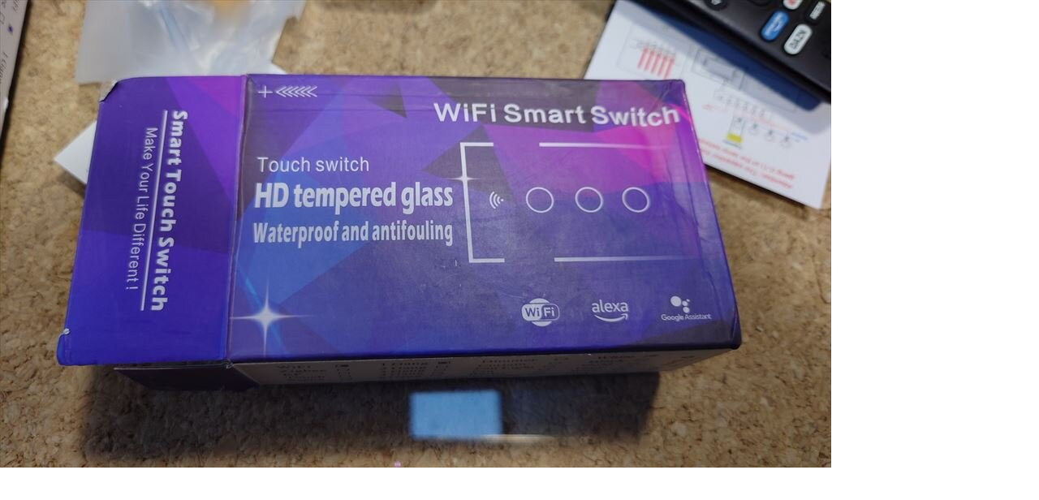

--- FILE ---
content_type: text/html
request_url: https://hayashida.jp/o/assets_c/2024/03/20240303_172221_R-34261.html
body_size: 356
content:
<!DOCTYPE html>
<html>
    <head>
        <title>https://hayashida.jp/o/images2019-/20240303_172221_R.JPG</title>
    </head>
    <body id="uploaded-image-popup" class="popup" style="margin: 0;padding: 0;">
        <img src="https://hayashida.jp/o/images2019-/20240303_172221_R.JPG" width="1024" height="576" alt="https://hayashida.jp/o/images2019-/20240303_172221_R.JPG" style="margin: 0;padding: 0;border: 0;" />
    </body>
</html>
